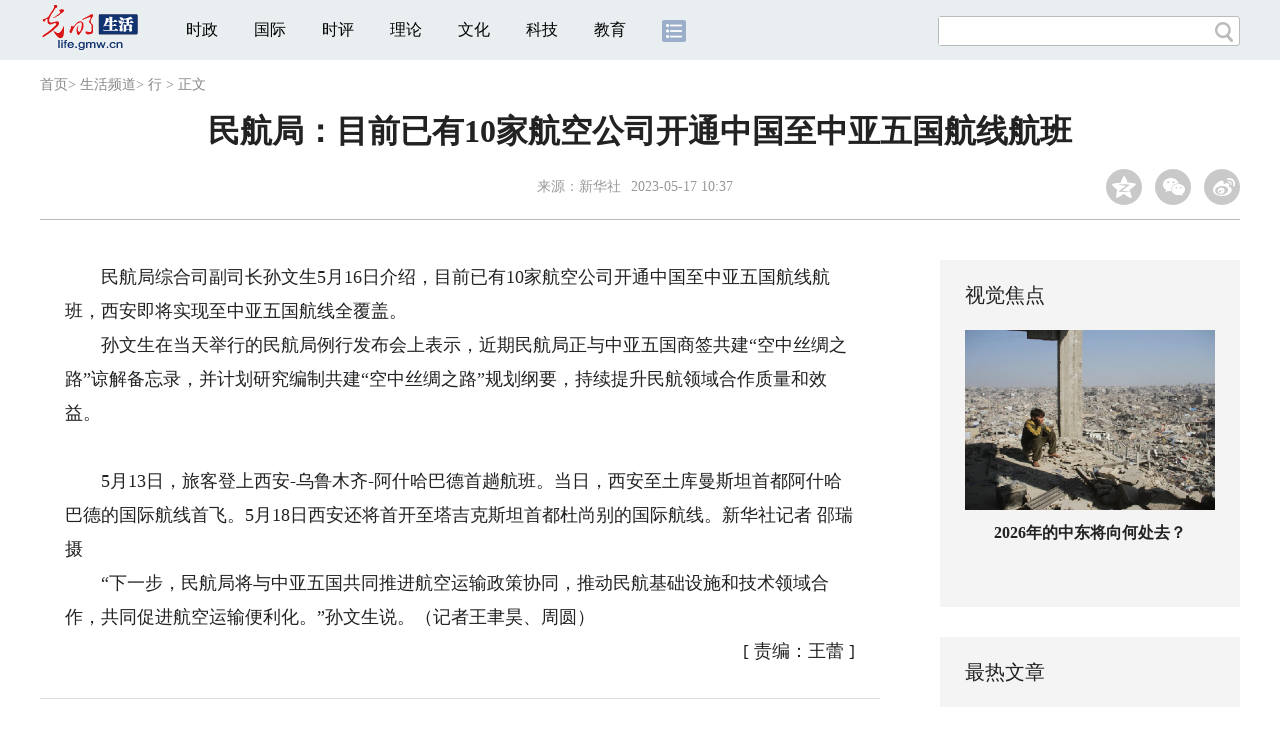

--- FILE ---
content_type: text/html
request_url: https://life.gmw.cn/2023-05/17/content_36566261.htm
body_size: 30026
content:
<!DOCTYPE html>
<html>
<head> 
<meta name="tplInfo" content='{"id":46073,"name":"2018文章页全媒体标准版","nodeid":0}'>
<script src="//img.gmw.cn/js/public_share.js" atremote></script>
<meta charset="UTF-8" />
<meta http-equiv="Content-Type" content="text/html;charset=utf-8">
<meta http-equiv="Cache-Control" content="max-age=0" />
<meta http-equiv="pragma" content="no-cache" />
<meta http-equiv="Expires" content="0" />
<meta name="renderer" content="webkit|ie-stand|ie-comp">
<meta name="viewport" content="width=device-width, initial-scale=1.0, minimum-scale=1.0, maximum-scale=3.0, user-scalable=no" >
<meta http-equiv="X-UA-Compatible" content="IE=11,chrome=1"/>
<meta name="description" content="民航局综合司副司长孙文生5月16日介绍，目前已有10家航空公司开通中国至中亚五国航线航班，西安即将实现至中亚五国航线全覆盖。">
<meta name="keywords" content="民航局 中亚五国 航线航班 航空公司 航空运输">
<meta name="filetype" content="0">
<meta name="publishedtype" content="1">
<meta name="pagetype" content="1">
<META name="catalogs" content="9261">
<META name="contentid" content="36566261">
<META name="publishdate" content="2023-05-17">
<META name="author" content="王蕾">
<META name="editor" content="王蕾">
<link href="//img.gmw.cn/css/con_style.css?_=20230210" type="text/css" rel="stylesheet" atremote />
<script src="//img.gmw.cn/js/jquery.js" atremote></script>
<script src="//img.gmw.cn/js/require/config.js?_=20201027" atremote></script>
<script src="//img.gmw.cn/js/require.js" atremote></script>
<script src="//img.gmw.cn/js/require/conMediaMain.js?_=20201027" atremote></script>
<title>
民航局：目前已有10家航空公司开通中国至中亚五国航线航班
_光明网</title>
</head>
<body class="g-mobile">
<!-- 分享默认图 开始 -->
<div style="position:absolute;top:-9999px;left:-9999px;width:0px;height:0px;overflow:hidden;display:none;"><img src="//img.gmw.cn/pic/gmwLogo_share.jpg" atremote></div>
<!-- 分享默认图 结束 -->
<!--微信分享提示 开始-->
<div class="g-wxTips">
	<div class="m-wxtop-tip">
		<div class="m-con">
			<p class="m-tipText">
				点击右上角<img atremote="" src="//img.gmw.cn/pic/mgmw/iconshare.png" class="u-qq">微信好友
			</p>
			<p class="m-tipText">
				<img atremote="" src="//img.gmw.cn/pic/mgmw/pengyouquan.png" class="u-qq">朋友圈
			</p>
			<p class="m-tipShare"><img atremote="" src="//img.gmw.cn/pic/mgmw/layershare.png" class="u-share"></p>
		</div>
	</div>
	<div class="m-wxdown-tip">
		<div class="m-con">
			<!--<p class="m-tipText">点击浏览器下方“<img atremote="" src="//img.gmw.cn/pic/mgmw/lineshare.png">”分享微信好友Safari浏览器请点击“<img atremote="" src="//img.gmw.cn/pic/mgmw/share.png">”按钮</p>-->
			<p class="m-tipText">请使用浏览器分享功能进行分享</p>
			<p class="m-tip"><img atremote="" src="//img.gmw.cn/pic/mgmw/arrow.png"></p>
		</div>
	</div>
</div>
<!--微信分享提示 结束-->
<!--顶部广告 start-->
<div class="u-top-ad" id="ad_con_top_full_01"></div>
<!--顶部广告 end-->
<!--头部 start-->
<div class="g-header">
    <div class="m-channel-head">
      <div class="g-layout">
            <div class="m-logo">
                <!--频道logo start-->
                <!-- 新版文章页头部频道logo ssi -->
<meta charset="UTF-8" />
<a href="//life.gmw.cn/" target="_blank"><img id="headerlogo" src="//img.gmw.cn/pic/contentlogo/9250.gif" alt="生活频道"></a>
                <!--频道logo end-->
            </div>
            <!--导航-->
    		<!-- 新版文章页头部导航 ssi -->
<!--手机端导航s-->
<span class="m-mobile-nav-btn"><img atremote="" src="//img.gmw.cn/pic/mgmw/mline.png"></span>
<img class="m-to-pc" src="//img.gmw.cn/pic/conimages/m_pc_btn.png" atremote="">
<img class="m-to-mob" src="//img.gmw.cn/pic/conimages/m_mobile_btn.png" atremote="">
<div class="m-mobile-nav">
    <a href="javascript:void(0);" id="u-navClose"><img atremote src="//img.gmw.cn/pic/mgmw/mClose.png" /></a>
    <div class="m-navTitle">
        <span></span>
        <h1>全部导航</h1>
    </div>
    <ul>
        <li><a atremote href="//politics.gmw.cn/" target="_blank">时政</a></li>
        <li><a atremote href="//world.gmw.cn/" target="_blank">国际</a></li>
        <li><a atremote href="//guancha.gmw.cn/" target="_blank">时评</a></li>
        <li><a atremote href="//theory.gmw.cn/" target="_blank">理论</a></li>
        <li><a atremote href="//culture.gmw.cn/" target="_blank">文化</a></li>
        <li><a atremote href="//tech.gmw.cn/" target="_blank">科技</a></li>
        <li><a atremote href="//edu.gmw.cn/" target="_blank">教育</a></li>
        <li><a atremote href="//economy.gmw.cn/" target="_blank">经济</a></li>
        <li><a atremote href="//life.gmw.cn/" target="_blank">生活</a></li>
		<li><a atremote href="//legal.gmw.cn/" target="_blank">法治</a></li>
        <li><a atremote href="//topics.gmw.cn/" target="_blank">专题</a></li>
        <li><a atremote href="//en.gmw.cn/" target="_blank">ENGLISH</a></li>   
    </ul>
    <div class="f-search">
        <div class="m-input-group">
            <input id="searchTextMob" type="text" value="" name="q" >
            <button class="u-btn" type="submit" id="submitSMob"></button>
        </div>
    </div>
</div>
<!--手机端导航e-->
<!--电脑端导航s-->
<div class="m-channel-nav">
    <ul class="m-nav">
        <li> <a href="//politics.gmw.cn/" target="_blank">时政</a> </li>
        <li> <a href="//world.gmw.cn/" target="_blank">国际</a> </li>
        <li> <a href="//guancha.gmw.cn/" target="_blank">时评</a> </li>
        <li> <a href="//theory.gmw.cn/" target="_blank">理论</a> </li>
        <li> <a href="//culture.gmw.cn/" target="_blank">文化</a> </li>
        <li> <a href="//tech.gmw.cn/" target="_blank">科技</a> </li>
        <li> <a href="//edu.gmw.cn/" target="_blank">教育</a> </li>
        <!--<li> <a href="//economy.gmw.cn/" target="_blank">经济</a> </li>
        <li> <a href="//life.gmw.cn/" target="_blank">生活</a> </li>
        <li> <a href="//legal.gmw.cn/" target="_blank">法治</a> </li>-->
        <li class="more-nav-btn"> <a href="//www.gmw.cn/map.htm" target="_blank"><img src="//img.gmw.cn/pic/conimages/con_headIcon.png" /></a> </li>
    </ul>
</div>
<!--电脑端导航e-->
            <!--搜索-->
            <!-- 新版搜索 ssi -->
<meta charset="UTF-8" />
<div class="f-search">
    <div class="m-input-group">
        <input id="searchText" type="text" value="" name="q" >
        <button class="u-btn" type="submit" id="submitS"></button>
    </div>
</div>
            <div class="u-slogan"></div>
            <div class="u-reading" title="民航局：目前已有10家航空公司开通中国至中亚五国航线航班">正在阅读：民航局：目前已有10家航空公司开通中国至中亚五国航线航班</div>
</div>
    </div> 
</div>
<!--头部 end-->
<!--导航 stsrt-->
<div class="g-crumbs">
    <a href="https://www.gmw.cn/">首页</a><font>&gt; </font>
    <a href="../../"><img src="//img.gmw.cn/pic/contentlogo/9250.gif" id="ArticleChannelID"></a><a href="../../"  target="_blank"  class="">生活频道</a><Font class="">> </Font><a href="../../node_9261.htm"  target="_blank"  class="">行</a>
    <font>&gt; </font><font>正文</font> 
</div>
<!--导航 end-->
<!--正文主体部分 start-->
<div class="g-main">
    <!--正文标题 start-->
    <div class="m-title-box">
        <h1 class="u-title">
            民航局：目前已有10家航空公司开通中国至中亚五国航线航班
        </h1>
        <div class="m-con-info">
            <!--稿件信息 strat-->
            <div class="m_tips">
                <span class="m-con-source">来源：<a href="http://www.news.cn/world/2023-05/16/c_1129619705.htm" target="_blank">新华社</a></span><span class="m-con-time">2023-05-17 10:37</span>
            </div>
            <!--稿件信息 end-->
            <div class="m-share">
                <div class="share" id="share"> <a class="share-qqzone"><i></i></a> <a class="share-wechat" href="javascript:;"><i></i>
                    <div class="bg-code"></div>
                    <div class="qrcode"></div>
                    <span class="close-btn">X</span></a> <a class="share-weibo"><i></i></a> </div>
            </div>
        </div>
    </div>
    <!--正文标题 end-->
    <!--左侧栏 start-->
  <div class="m-l-main">
        <!--文章正文 start-->
        <div id="articleBox" class="con-text">
            <div id="article_inbox">
                <div class="m-player_box" id="video">
					<video id='myVideo' width='100%' class='video-js vjs-big-play-centered' webkit-playsinline='true' playsinline='true'></video>
                    <div id="a1"></div>
                </div>
                <div id="MultiAttachPh" style="display: none">
                    
                </div>
                <div id="PicUrlPh" style="display: none">
                    
                </div>
				<div id="SubtitlePh" style="display: none"></div>
                <div class="u-mainText">
                    <!--enpproperty <articleid>36566261</articleid><date>2023-05-17 10:37:30.0</date><author></author><title>民航局：目前已有10家航空公司开通中国至中亚五国航线航班</title><keyword>民航局,中亚五国,航线航班,航空公司,航空运输</keyword><subtitle></subtitle><introtitle></introtitle><siteid>2</siteid><nodeid>9261</nodeid><nodename>行</nodename><nodesearchname></nodesearchname>/enpproperty--><!--enpcontent--><!--enpcontent-->
<p>
　　民航局综合司副司长孙文生5月16日介绍，目前已有10家航空公司开通中国至中亚五国航线航班，西安即将实现至中亚五国航线全覆盖。</p>

<p>
　　孙文生在当天举行的民航局例行发布会上表示，近期民航局正与中亚五国商签共建“空中丝绸之路”谅解备忘录，并计划研究编制共建“空中丝绸之路”规划纲要，持续提升民航领域合作质量和效益。</p>

<p align="center"><img src="http://hainapic.gmw.cn/20230517/87/5351748921385091203.jpg" alt="" id="71164847" title="民航局：目前已有10家航空公司开通中国至中亚五国航线航班" alt="民航局：目前已有10家航空公司开通中国至中亚五国航线航班"/></p>

<p>
　　5月13日，旅客登上西安-乌鲁木齐-阿什哈巴德首趟航班。当日，西安至土库曼斯坦首都阿什哈巴德的国际航线首飞。5月18日西安还将首开至塔吉克斯坦首都杜尚别的国际航线。新华社记者
邵瑞 摄</p>

<p>
　　“下一步，民航局将与中亚五国共同推进航空运输政策协同，推动民航基础设施和技术领域合作，共同促进航空运输便利化。”孙文生说。（记者王聿昊、周圆）</p>
<!--/enpcontent--><!--/enpcontent-->
					
                    <!--责编-->
                    <div class="m-zbTool liability">
                    	<span>[ </span>
                    	<span class="liability">责编：王蕾</span><span> ]</span> </div>
                    
                </div>
                <div class="u-moreText">阅读剩余全文（<span class="u-percent"></span>）</div>
            </div>
        </div>
		<!--取附件设置视频封面 start-->
        <div id="titleImgWrap" style="display:none;">
            
        </div>
        <!--取附件设置视频封面 end-->
        <!--文章正文 end-->
        <div class="u-conBottomLine"></div>
    <!--QRcode-->
    	<!-- 新版文章页正文下方二维码 ssi -->
<meta charset="UTF-8" />
<div class="u-QRcode"><img src="//img.gmw.cn/content_banner/content_840x120_qrcodes.jpg"></div>

        <!--相关阅读 start-->
		<meta charset="UTF-8" />
<!-- tplID: 相关阅读 ssi-->
<!--相关阅读 开始-->
<div class="m-relRead">
    <h2>相关阅读</h2>
    <ul class="relReadUl" id="relReadUl">
        <li class="rRPic">
            <div class="m-imgcon">
                <div class="m-img"> <a href="javascript:;" target="_blank"><img src="" border="0"></a> </div>
            </div>
            <p>
            <div class="u-titleload4"></div>
            <div class="u-titleload4"></div>
        </li>
        <li class="rRPic no-Mobile1000">
            <div class="m-imgcon">
                <div class="m-img"> <a href="javascript:;" target="_blank"><img src="" border="0"></a> </div>
            </div>
            <p>
            <div class="u-titleload4"></div>
            <div class="u-titleload4"></div>
        </li>
        <li class="rRArticle"> <a href="javascript:;" target="_blank">
            <div class="u-titleload3"></div>
            </a> <a href="javascript:;" target="_blank">
            <div class="u-titleload3"></div>
            </a> <a href="javascript:;" target="_blank">
            <div class="u-titleload3"></div>
            </a> <a href="javascript:;" target="_blank" class="lastRra">
            <div class="u-titleload3"></div>
            </a> </li>
    </ul>
</div>
<!--相关阅读 结束-->





        <!--相关阅读 end-->
        <!--表情 start-->
        <!-- ssi_2018_con_motions_xy -->
<meta charset="UTF-8" />
<div class="m-motion-wrap" id="motionsDiv">
<!-- 百度联盟 begin -->

<!-- 百度联盟 end -->
	<!--表情s-->
	<div class="m-motion">
		<div class="m-motion-hd">
			<h2>您此时的心情</h2>
			<div class="m-gm-vote"><a href="//vote.gmw.cn" target="_blank"><img src="//img.gmw.cn/pic/conimages/yuntoulogo.png" alt="光明云投"/></a></div>
			<div class="m-motion-rank">
				<span class="u-motion-title">新闻表情排行</span>
				<span class="m-motion-classify"><a href="//www.gmw.cn/motionsdaytop.htm" target="_blank">日</a>/<a href="//www.gmw.cn/motionsweektop.htm" target="_blank">周</a></span>
			</div>
		</div>
		<div class="m-motion-bd">
			<ul>
				<li class="m_1">
					<div class="m-motion-con">
						<a class="face"><img src="//img.gmw.cn/pic/conimages/ico_motion_1.png"></a>
						<div class="m-motion-status">
							<div class="u-motion">开心</div>
							<div class="m-motion-numbox">
								<div class="pillar">&nbsp;</div>
							</div>
							<div class="hits">0</div>
						</div>
					</div>
				</li>
				<li class="m_2">
					<div class="m-motion-con">
						<a class="face"><img src="//img.gmw.cn/pic/conimages/ico_motion_2.png"></a>
						<div class="m-motion-status">
							<div class="u-motion">难过</div>
							<div class="m-motion-numbox">
								<div class="pillar">&nbsp;</div>
							</div>
							<div class="hits">0</div>
						</div>
					</div>
				</li>
				<li class="m_3">
					<div class="m-motion-con">
						<a class="face"><img src="//img.gmw.cn/pic/conimages/ico_motion_3.png"></a>
						<div class="m-motion-status">
							<div class="u-motion">点赞</div>
							<div class="m-motion-numbox">
								<div class="pillar">&nbsp;</div>
							</div>
							<div class="hits">0</div>
						</div>
					</div>
				</li>
				<li class="m_4">
					<div class="m-motion-con">
						<a class="face"><img src="//img.gmw.cn/pic/conimages/ico_motion_4.png"></a>
						<div class="m-motion-status">
							<div class="u-motion">飘过</div>
							<div class="m-motion-numbox">
								<div class="pillar">&nbsp;</div>
							</div>
							<div class="hits">0</div>
						</div>
					</div>
				</li>
			</ul>
		</div>
	</div>
	<!--表情e-->
</div>
        <!--表情 end-->
    </div>
    <!--左侧栏 end-->
    <!--右侧栏 start-->
    <div class="m-r-main no-Mobile">
        <!--视觉焦点 start-->
        <meta charset="UTF-8" />
<!-- tplID:46078 生活频道全媒体文章页右侧视觉焦点ssi-->
<div class="m-eyecatcher is_ssi" id="m-eyecatcher">
	<h2>视觉焦点</h2>
	<ul>		<li>			<div class="m-imgcon">				<div class="m-img">					<a atremote href="http://life.gmw.cn/2026-01/19/content_38544777.htm" target="_blank"><img atremote src="https://imglife.gmw.cn/attachement/jpg/site2/20260119/005056b804d42ad7e40e54.jpg" border="0"></a>				</div>			</div>			<p>黑龙江“冰雪版图”加速扩容</p>		</li><li>			<div class="m-imgcon">				<div class="m-img">					<a atremote href="http://world.gmw.cn/2026-01/19/content_38544741.htm" target="_blank"><img atremote src="https://imglife.gmw.cn/attachement/png/site2/20260119/005056b804d42ad7e3e450.png" border="0"></a>				</div>			</div>			<p>2026年的中东将向何处去？</p>		</li>	</ul>
</div>
<!--<div class="u-con-right-ad" id="ad_con_right_full_01" style="margin:20px auto;">
	<div class="_mfajg8hykh"></div>
	<script type="text/javascript">
		(window.slotbydup = window.slotbydup || []).push({
			id: "u6630768",
			container: "_mfajg8hykh",
			async: true
		});
	</script>
	<script type="text/javascript" src="//cpro.baidustatic.com/cpro/ui/cm.js" async="async" defer="defer" ></script>
</div>-->
        <!--视觉焦点 end-->
        <!--最热文章 start-->
        <meta charset="UTF-8" />
<!-- tplID:46162 总编室全媒体文章页右侧最热文章十条 ssi-->
<div class="m-hotArticle is_ssi" id="m-hotArticle">
	<h2>最热文章</h2>
	<ul>
	    <li>        <div>                      <a atremote href="https://life.gmw.cn/2026-01/19/content_38543579.htm" target="_blank">寒潮继续影响我国中东部 鄂豫皖湘黔等有雨雪冰冻天气</a>        </div>	<span class="topThree">1</span></li>		
	    <li>       <div>                      <a atremote href="https://politics.gmw.cn/2026-01/19/content_38544972.htm" target="_blank"><A title="" href="https://politics.gmw.cn/2026-01/19/content_38544966.htm" target=_blank>2025年中国GDP跨越140万亿元关口</A>&nbsp;<A title="" href="https://politics.gmw.cn/2026-01/19/content_38544972.htm" target=_blank>速览中国经济成绩单</A></a>        </div>	<span class="topThree">2</span></li>		
	  <li>        <div>                      <a atremote href="http://www.gov.cn/node_5614/content_38544195.htm" target="_blank"><A title="" href="https://politics.gmw.cn/2026-01/19/content_38544075.htm" target=_blank>我国加速AI赋能制造业发展</A>&nbsp;<A title="" href="https://politics.gmw.cn/2026-01/19/content_38544076.htm" target=_blank>创新创造催生新质生产力</A></a>        </div>	<span class="topThree">3</span></li>		
	  <li>        <div>                      <a atremote href="https://world.gmw.cn/2026-01/19/content_38543860.htm" target="_blank">西班牙高铁脱轨致21死30重伤 首相称“深切悲痛之夜”</a>        </div>	<span>4</span></li>		
	  <li>        <div>                      <a atremote href="http://www.gov.cn/node_5614/content_38543798.htm" target="_blank"><A title="" href="https://world.gmw.cn/2026-01/19/content_38543832.htm" target=_blank>欧盟将召开特别峰会</A>&nbsp;<A title="" href="https://news.gmw.cn/2026-01/19/content_38543448.htm" target=_blank>比跨大西洋关系更要紧的,是国际法</A></a>        </div>	<span>5</span></li>		
	  <li>       <div>                      <a atremote href="https://life.gmw.cn/2026-01/19/content_38543632.htm" target="_blank">“先买后付”消费新模式快速兴起 安全谁来保障？</a>        </div>	<span>6</span></li>		
	  <li>        <div>                      <a atremote href="https://news.gmw.cn/2026-01/19/content_38543518.htm" target="_blank">2026年我国首台核电机组开工建设</a>        </div>	<span>7</span></li>		
	  <li>       <div>                      <a atremote href="https://news.gmw.cn/2026-01/19/content_38543520.htm" target="_blank">多学科证据破译熊蜂觅食分工机制</a>        </div>	<span>8</span></li>		
	  <li>        <div>                      <a atremote href="https://news.gmw.cn/2026-01/19/content_38543461.htm" target="_blank">中国首次跃居中亚各国第一大贸易伙伴</a>        </div>	<span>9</span></li>		
	  <li>        <div>                      <a atremote href="https://politics.gmw.cn/2026-01/19/content_38544105.htm" target="_blank">"一站式"解决问题 京津冀10地推动社保服务"同城化"</a>        </div>	<span>10</span></li>		
	</ul>
</div>
<!--<div class="u-rightad_300x250" id="ad_con_right_02">
<div class="_tjyb3phfiv"></div>
<script type="text/javascript">
    (window.slotbydup = window.slotbydup || []).push({
        id: "u6630769",
        container: "_tjyb3phfiv",
        async: true
    });
</script>

<script type="text/javascript" src="//cpro.baidustatic.com/cpro/ui/cm.js" async="async" defer="defer" >
</script>
</div>-->
        <!--最热文章 end-->
        
  </div>
    <!--右侧栏 end-->
</div>
<!--正文主体部分 end-->
<!--独家策划 start-->
<meta charset="UTF-8" />

<!-- tplID:46079 生活频道全媒体文章页通屏独家策划 ssi-->
<div class="g-solePlan-box is_ssi no-Mobile414">
	<div class="g-solePlan" id="g-solePlan">
		<h2>独家策划</h2>
		<ul>
			<li>
			  <div class="li_con">	<div class="pic">		<a atremote href="https://topics.gmw.cn/node_167119.htm" target="_blank"><img atremote src="https://imglife.gmw.cn/attachement/jpg/site2/20251213/f44d305ea4b62aa75f3402.jpg" border="0"></a>	</div>	<div class="block1">		<p><a atremote href="https://topics.gmw.cn/node_167119.htm" target="_blank">国家公祭日：我是历史记忆传承人</a></p>	</div></div>
			  <div class="li_con">	<div class="block1">		<p><a atremote href="https://topics.gmw.cn/node_166573.htm" target="_blank">第八届中国国际进口博览会</a></p>	</div>	<div class="pic divright">		<a atremote href="https://topics.gmw.cn/node_166573.htm" target="_blank"><img atremote src="https://imglife.gmw.cn/attachement/jpg/site2/20251105/f44d305ea4b62a753b7004.jpg" border="0"></a> 					        </div></div>
			</li>
			<li>
			  <div class="li_con">	<div class="pic">		<a atremote href="https://topics.gmw.cn/node_167066.htm" target="_blank"><img atremote src="https://imglife.gmw.cn/attachement/jpg/site2/20251210/005056b837832aa3763d1c.jpg" border="0"></a>	</div>	<div class="block1">		<p><a atremote href="https://topics.gmw.cn/node_167066.htm" target="_blank">第十二届残运会</a></p>	</div></div>
			  <div class="li_con">	<div class="block1">		<p><a atremote href="https://topics.gmw.cn/2025-11/05/content_38393039.htm" target="_blank">2025年世界互联网大会乌镇峰会</a></p>	</div>	<div class="pic divright">		<a atremote href="https://topics.gmw.cn/2025-11/05/content_38393039.htm" target="_blank"><img atremote src="https://imglife.gmw.cn/attachement/jpg/site2/20251105/f44d305ea48e2a75380a39.jpg" border="0"></a> 					        </div></div>
			</li>
			<li>
			  <div class="li_con">	<div class="pic">		<a atremote href="https://topics.gmw.cn/node_166435.htm" target="_blank"><img atremote src="https://imglife.gmw.cn/attachement/jpg/site2/20251107/005056b837832a77f57102.jpg" border="0"></a>	</div>	<div class="block1">		<p><a atremote href="https://topics.gmw.cn/node_166435.htm" target="_blank">第十五届全国运动会</a></p>	</div></div>
			  <div class="li_con">	<div class="block1">		<p><a atremote href="https://topics.gmw.cn/node_166340.htm" target="_blank">学习贯彻党的二十届四中全会精神</a></p>	</div>	<div class="pic divright">		<a atremote href="https://topics.gmw.cn/node_166340.htm" target="_blank"><img atremote src="https://imglife.gmw.cn/attachement/jpg/site2/20251024/f44d305ea6dd2a65364204.jpg" border="0"></a> 					        </div></div>
			</li>
		</ul>
	</div>
</div>
<!--独家策划 end-->
<!--推荐阅读&广告 start-->
<div class="g-maincon">
    <div class="m-l-reads">
        <!--推荐阅读 start-->
        <meta charset="UTF-8" />
<!-- tplID:46072 生活频道全媒体文章页左侧底部推荐阅读部分 ssi-->
<div class="g-readscon is_ssi">
    <div class="u-relateread">推荐阅读</div>
    <div class="m-lists" id="m-lists">
        <!-- line -->
        <div class="m-redlist"><div class="m-imgcon"><div class="m-img"><a atremote href="https://photo.gmw.cn/2025-12/28/content_38486185.htm" target="_blank"><img atremote src="https://imglife.gmw.cn/attachement/jpg/site2/20251223/f44d30753d842ab444e638.jpg" border="0"></a></div></div><div class="m-textc"><div class="u-tt3"><a atremote href="https://photo.gmw.cn/2025-12/28/content_38486185.htm" target="_blank">【优秀案例展示|海报】“救在身边”互联网+骑手急救项目</a></div><div class="u-zy">【优秀案例展示|海报】“AI筑梦基础教育”公益项目</div><div class="u-time">2025-12-28 11:10</div></div></div><div class="m-redlist"><div class="m-imgcon"><div class="m-img"><a atremote href="https://photo.gmw.cn/2025-12/28/content_38486098.htm" target="_blank"><img atremote src="https://imglife.gmw.cn/attachement/jpg/site2/20251231/88aedd17a9652abef5a328.jpg" border="0"></a></div></div><div class="m-textc"><div class="u-tt3"><a atremote href="https://photo.gmw.cn/2025-12/28/content_38486098.htm" target="_blank">【优秀案例展示|海报】“AI筑梦基础教育”公益项目</a></div><div class="u-zy">【优秀案例展示|海报】“AI筑梦基础教育”公益项目</div><div class="u-time">2025-12-28 11:10</div></div></div><div class="m-redlist"><div class="m-imgcon"><div class="m-img"><a atremote href="https://photo.gmw.cn/2025-12/28/content_38485056.htm" target="_blank"><img atremote src="https://imglife.gmw.cn/attachement/jpg/site2/20251223/f44d30753d842ab4448333.jpg" border="0"></a></div></div><div class="m-textc"><div class="u-tt3"><a atremote href="https://photo.gmw.cn/2025-12/28/content_38485056.htm" target="_blank">【优秀案例展示|海报】阿里公益天天正能量</a></div><div class="u-zy">【优秀案例展示|海报】阿里公益天天正能量</div><div class="u-time">2025-12-28 11:10</div></div></div><div class="m-redlist"><div class="m-imgcon"><div class="m-img"><a atremote href="https://photo.gmw.cn/2025-12/28/content_38484951.htm" target="_blank"><img atremote src="https://imglife.gmw.cn/attachement/jpg/site2/20251223/f44d30753d842ab444342d.jpg" border="0"></a></div></div><div class="m-textc"><div class="u-tt3"><a atremote href="https://photo.gmw.cn/2025-12/28/content_38484951.htm" target="_blank">【优秀案例展示|海报】淘宝手艺人·星火扶持计划</a></div><div class="u-zy">【优秀案例展示|海报】淘宝手艺人·星火扶持计划</div><div class="u-time">2025-12-28 11:10</div></div></div><div class="m-redlist"><div class="m-imgcon"><div class="m-img"><a atremote href="https://photo.gmw.cn/2025-12/28/content_38486161.htm" target="_blank"><img atremote src="https://imglife.gmw.cn/attachement/jpg/site2/20251223/f44d30753d842ab43f170a.jpg" border="0"></a></div></div><div class="m-textc"><div class="u-tt3"><a atremote href="https://photo.gmw.cn/2025-12/28/content_38486161.htm" target="_blank">【优秀案例展示】“救在身边”互联网+骑手急救项目</a></div><div class="u-zy">由中央网信办网络社会工作局与中国互联网发展基金会共同发起的2024年网络公益行动项目征集活动开始展示。</div><div class="u-time">2025-12-28 10:21</div></div></div>                    
        <!-- line -->
    </div>
</div>
<!--推荐阅读 &广告 end-->

        <!--推荐阅读 end-->
    </div>
    <div class="m-r-main">
        <div class="m-btm-ad-box">
        	<div class="u--bottomad" id="ad_con_right_03"></div>
        </div>
    </div>
</div>
<!--推荐阅读&广告 end-->
<!--尾部 start-->
<!-- 新版文章页通用尾部 ssi -->
<meta charset="UTF-8" />
<div class="g-footer">
	<div class="m-footer-box">
		<div class="m-foot-logo">
			<span>光明网版权所有</span>
		</div>
		<ul class="m-foot-nav">
			<li>
				<a href="//about.gmw.cn/node_21441.htm" target="_blank">光明日报社概况</a>
			</li>
			<li>
				<a href="//about.gmw.cn/aboutus.htm" target="_blank">关于光明网</a>
			</li>
			<li>
				<a href="//about.gmw.cn/node_8926.htm" target="_blank">报网动态</a>
			</li>
			<li>
				<a href="//about.gmw.cn/node_46280.htm" target="_blank">联系我们</a>
			</li>
			<li>
				<a href="//about.gmw.cn/node_46279.htm" target="_blank">法律声明</a>
			</li>

			<li>
				<a href="//mail.gmw.cn/" target="_blank">光明网邮箱</a>
			</li>
			<li class="nav-last">
				<a href="//www.gmw.cn/map.htm" target="_blank">网站地图</a>
			</li>
		</ul>
	</div>
</div>
<!-- GMW Statistics -------------------BEGIN-------- -->
<script>document.write(unescape("%3Cscript type='text/javascript' src='//channel-analysis-js.gmw.cn/md.js?" + Math.random() + "'%3E%3C/script%3E"));</script>
<!-- GMW Statistics -------------------END -------- -->
<!-- Google tag (gtag.js) 谷歌 统计2023 -->
<script async src="https://www.googletagmanager.com/gtag/js?id=G-1NBSV0RRQR"></script>
<script>
  window.dataLayer = window.dataLayer || [];
  function gtag(){dataLayer.push(arguments);}
  gtag('js', new Date());

  gtag('config', 'G-1NBSV0RRQR');
</script>


<div id="ad_all_0x0" style="position:relative;font-size:0;"></div>
<div style="display: none;">
	<div class="facebook">
		<a href="https://www.facebook.com/guangmingonline" target="_top"></a>
		<a href="https://www.facebook.com/guangmingonline" target="_top"><h3></h3></a>
	</div>
	<div class="twitter">
		<a href="https://twitter.com/Guangming_Daily" target="_top"></a>
		<a href="https://twitter.com/Guangming_Daily" target="_top"><h3></h3></a>
	</div>
</div>
<!--尾部 end-->
<!--返回顶部-->
<a href="javascript:;" class="u-back-top"></a>
</body>
</html>


--- FILE ---
content_type: application/javascript
request_url: https://life.gmw.cn/require/mod/aliad.mod.js?_=14740109
body_size: 782
content:
/**
 * 页面中的广告，以频道为单位，即各频道可以不同
 * 广告位命名规则：所有广告位须有ads类名，便于统一管理
 */

//为兼容非框架页面的广告投放
if(typeof define == 'function') { // 有框架的情况
    define(['adIaxLib'], function(_adIax_init) {
        _adIax_init = window._adIax_init;
        runad_fun();
    });
}else{ // 无框架的情况
    runad_fun();
};

// 两种执行广告代码的方法
function runad_fun(){
    if(!window._adIax_init) {
        $.getScript('//static-iax.optaim.com/js/iAX2.js', function() {
            run_ad();
        });
    }else{
        run_ad();
    };
};

function run_ad() {
	//生活-首-顶通一
	if($("#ad_index_top_full_01").length > 0) {
		$("#ad_index_top_full_01").html('');
		_adIax_init({
			pubid:120,
			unitid:1139,
			w:1000,
			h:60,
			adConId:"ad_index_top_full_01"
		})
	}
	//生活-首-顶通二
	if($("#ad_index_top_full_02").length > 0) {
		$("#ad_index_top_full_02").html('');
		_adIax_init({
			pubid:120,
			unitid:1140,
			w:1000,
			h:60,
			adConId:"ad_index_top_full_02"
		})
	}
//          //生活-文章页-左侧通栏01
//         if($("#ad_con_left_full_01").length > 0) {
//             $("#ad_con_left_full_01").html('');
//             _adIax_init({
//                 pubid:120,
//                 unitid:1261,
//                 w:840,
//                 h:120,
//                 adConId:"ad_con_left_full_01"
//             })
//         }
// 		//生活-文章页-右侧通栏01
//         if($("#ad_con_right_full_01").length > 0) {
//             $("#ad_con_right_full_01").html('');
//             _adIax_init({
//                 pubid:120,
//                 unitid:1262,
//                 w:300,
//                 h:120,
//                 adConId:"ad_con_right_full_01"
//             })
//         }
// 		//生活-文章页-右侧通栏02
//         if($("#ad_con_right_02").length > 0) {
//             $("#ad_con_right_02").html('');
//             _adIax_init({
//                 pubid:120,
//                 unitid:1263,
//                 w:300,
//                 h:270,
//                 adConId:"ad_con_right_02"
//             })
//         }
}